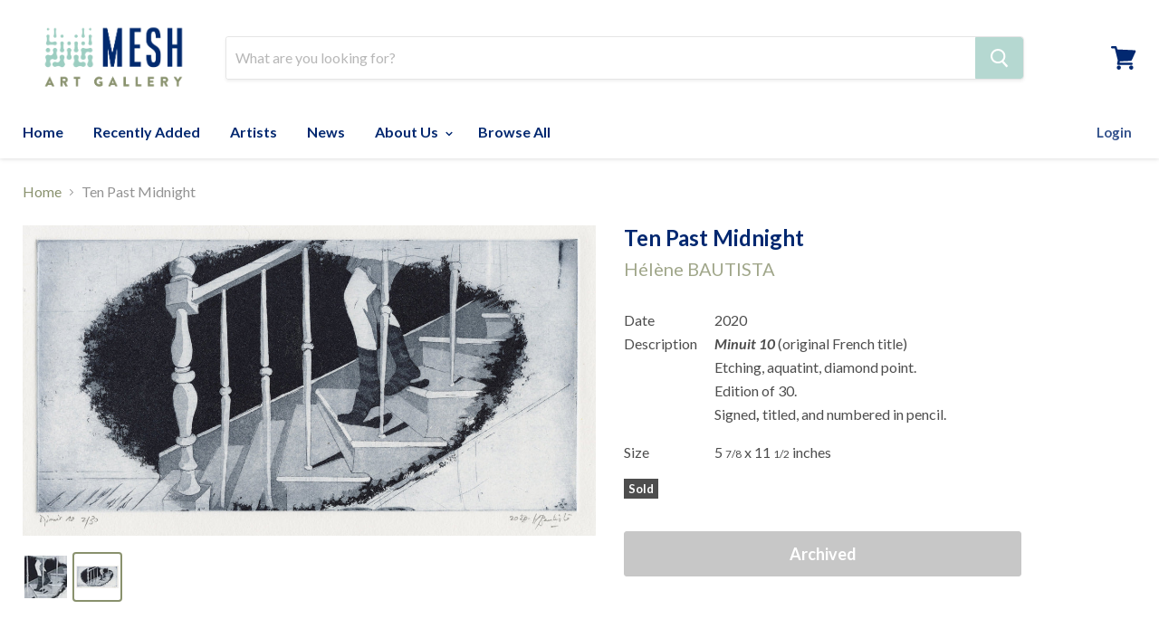

--- FILE ---
content_type: text/css
request_url: https://meshartgallery.com/cdn/shop/t/8/assets/custom.scss.css?v=50967774628320123301727991669
body_size: -220
content:
.artists ul.alpha-quick-links{text-align:center}.artists ul.alpha-quick-links li{display:inline-block}.artists ul.alpha-quick-links li a{display:block;padding:3px;border-radius:3px;width:20px}.artists ul.alpha-quick-links li a:hover{background:#ddd}.artists ul{list-style:none;padding:0}.artists ul h3{border-bottom:1px solid #ccc}.artists ul li a .count{color:#aaa}.productitem--info{padding:0 1.25em 1.25em}.productitem--badge{left:auto;height:30px;width:30px;display:flex;align-items:center;justify-content:center;background:red;border-radius:30px;right:5px;bottom:5px;text-transform:uppercase;font-size:.5em;line-height:1}.product-description .row{display:flex;flex-wrap:wrap}.product-description .row p{margin:0 0 1em}.product-description .row .left{width:100px}.product-description .row .right{flex:1}.product-pricing{margin-bottom:2em}.product-pricing .price-label{width:100px}.product-pricing .product--price .price--main{font-size:16px;line-height:1}.fraction{font-size:.75em}.bio-link{display:block;margin-top:10px}.rte .static-collection-page-list{padding:0;margin:0;display:flex;flex-wrap:wrap}.rte .static-collection-page-list li{display:block;width:100%;height:170px;padding:5px}.rte .static-collection-page-list li a{height:100%;display:flex;align-items:center;justify-content:center;color:#fff;font-weight:700;background-size:cover;text-shadow:1px 1px rgba(0,0,0,.5)}@media screen and (min-width: 768px){.rte .static-collection-page-list li{width:33.33%}}.product-vendor .artist-link{text-decoration:none;color:#89916d}
/*# sourceMappingURL=/cdn/shop/t/8/assets/custom.scss.css.map?v=50967774628320123301727991669 */
